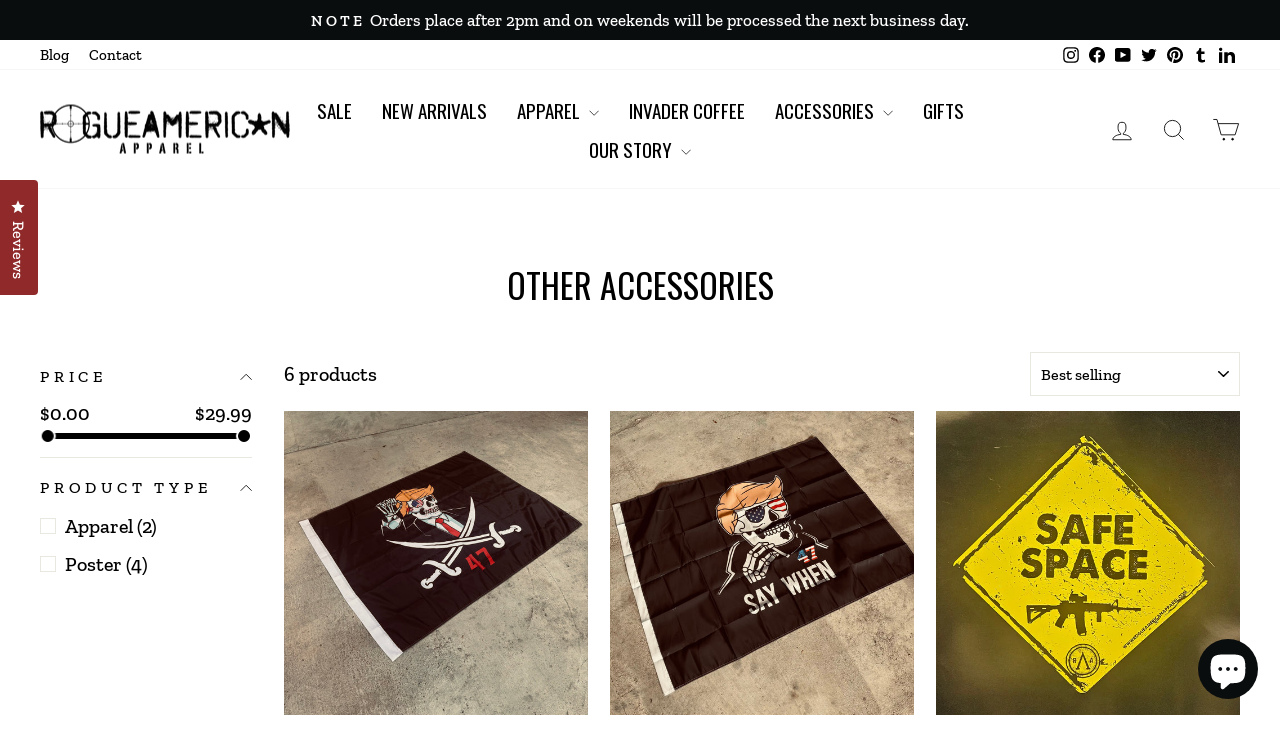

--- FILE ---
content_type: text/css
request_url: https://rogueamerican.com/cdn/shop/t/16/assets/ywm-custom.css?v=34137753927970841901759342983
body_size: 11
content:
#PageContainer .index-section:nth-of-type(1){margin:0}.header-wrapper--sticky{background:linear-gradient(180deg,rgba(0,0,0,.65) 50%,transparent)}.product-block--tab img{max-width:90vw}span#label-signup.blp-call-to-action__signed-out{font-size:20px!important}.shopify-payment-terms{display:none!important}a.klaviyo-bis-trigger{width:100%!important;font-size:14px;font-weight:500;margin-top:10px!important;text-transform:none;background-color:#0a0d0e}input.hideMe{display:none}.globo-form-app .content.flex-wrap.block-container~p{display:none}.sitemap ul li{font-size:1rem;line-height:140%}.sitemap ul li a{color:#333}.max-500{max-width:500px;margin:0 auto}.max-600{max-width:600px;margin:0 auto}.max-700{max-width:700px;margin:0 auto}.max-800{max-width:800px;margin:0 auto}.max-900{max-width:900px;margin:0 auto}.youtube-player,.vimeo-player{position:relative;padding-bottom:56.23%;height:0;overflow:hidden;max-width:100%;background:#000;margin:5px}.youtube-player iframe,.youtube-player object,.youtube-player embed,.vimeo-player iframe,.vimeo-player object,.vimeo-player embed{position:absolute;top:0;left:0;width:100%;height:100%;z-index:100;background:transparent}.youtube-player img,.vimeo-player img{bottom:0;display:block;left:0;margin:auto;max-width:100%;width:100%;position:absolute;right:0;top:0;border:none;height:auto;cursor:pointer;-webkit-transition:.4s all;-moz-transition:.4s all;transition:.4s all}.youtube-player img:hover,.vimeo-player img:hover{-webkit-filter:brightness(75%)}.youtube-player .play,.vimeo-player .play{height:72px;width:72px;left:50%;top:50%;margin-left:-36px;margin-top:-36px;position:absolute;background:url(//rogueamerican.com/cdn/shop/t/16/assets/ywm-blank.png?3014) no-repeat;cursor:pointer}
/*# sourceMappingURL=/cdn/shop/t/16/assets/ywm-custom.css.map?v=34137753927970841901759342983 */


--- FILE ---
content_type: text/plain; charset=utf-8
request_url: https://d-ipv6.mmapiws.com/ant_squire
body_size: 156
content:
rogueamerican.com;019be30f-1d8a-7d3c-9b3e-80d44cb42b9f:02fda8b0e0a4325c8069e954c72eef277980fe76

--- FILE ---
content_type: text/json
request_url: https://conf.config-security.com/model
body_size: 84
content:
{"title":"recommendation AI model (keras)","structure":"release_id=0x54:3d:40:77:35:6a:63:23:65:22:76:52:4d:48:3d:25:20:7b:47:29:72:4e:75:5f:5c:34:4f:29:57;keras;dskjzqbjt3onaxy6lm5reoraf3s1m7tqi2gg8thuu2ukjbg8rtumew0qpy7vcms8ejdis89v","weights":"../weights/543d4077.h5","biases":"../biases/543d4077.h5"}